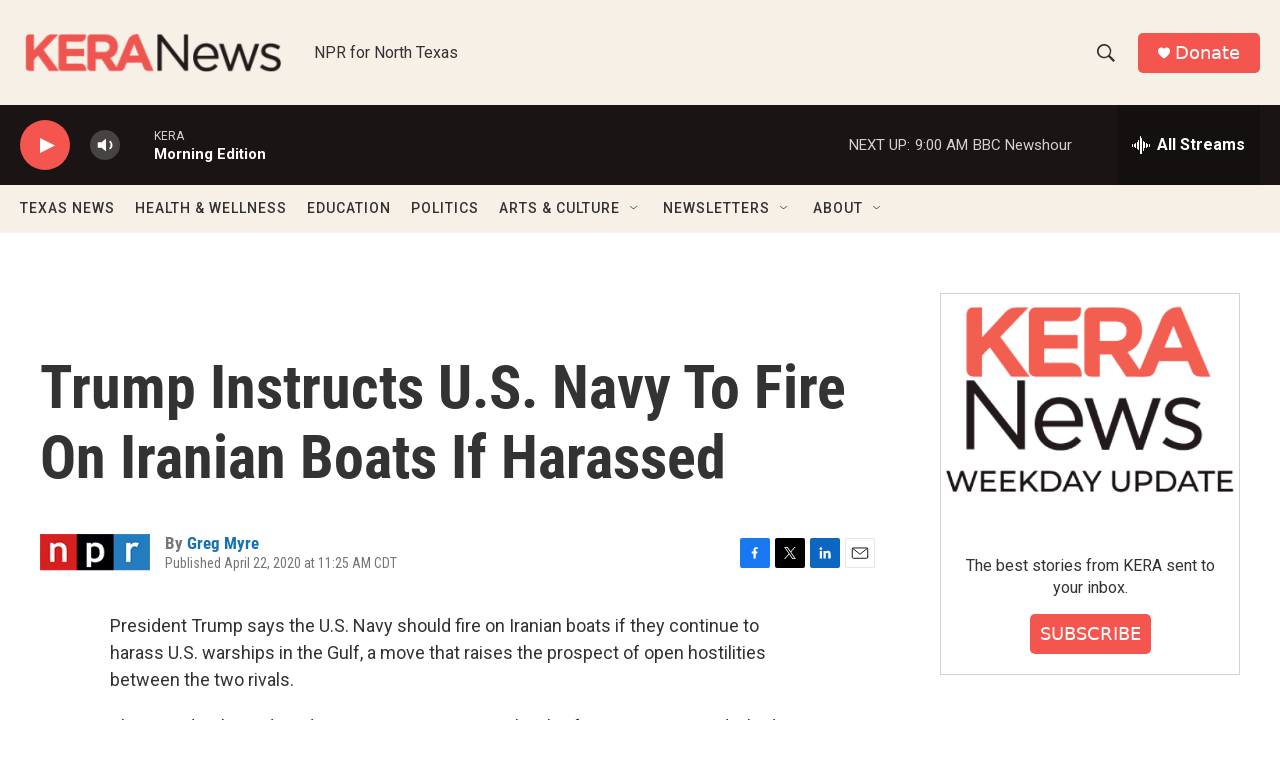

--- FILE ---
content_type: text/html; charset=utf-8
request_url: https://www.google.com/recaptcha/api2/aframe
body_size: 267
content:
<!DOCTYPE HTML><html><head><meta http-equiv="content-type" content="text/html; charset=UTF-8"></head><body><script nonce="m_kjnGlKru3KI6pKTctDBg">/** Anti-fraud and anti-abuse applications only. See google.com/recaptcha */ try{var clients={'sodar':'https://pagead2.googlesyndication.com/pagead/sodar?'};window.addEventListener("message",function(a){try{if(a.source===window.parent){var b=JSON.parse(a.data);var c=clients[b['id']];if(c){var d=document.createElement('img');d.src=c+b['params']+'&rc='+(localStorage.getItem("rc::a")?sessionStorage.getItem("rc::b"):"");window.document.body.appendChild(d);sessionStorage.setItem("rc::e",parseInt(sessionStorage.getItem("rc::e")||0)+1);localStorage.setItem("rc::h",'1769597507254');}}}catch(b){}});window.parent.postMessage("_grecaptcha_ready", "*");}catch(b){}</script></body></html>